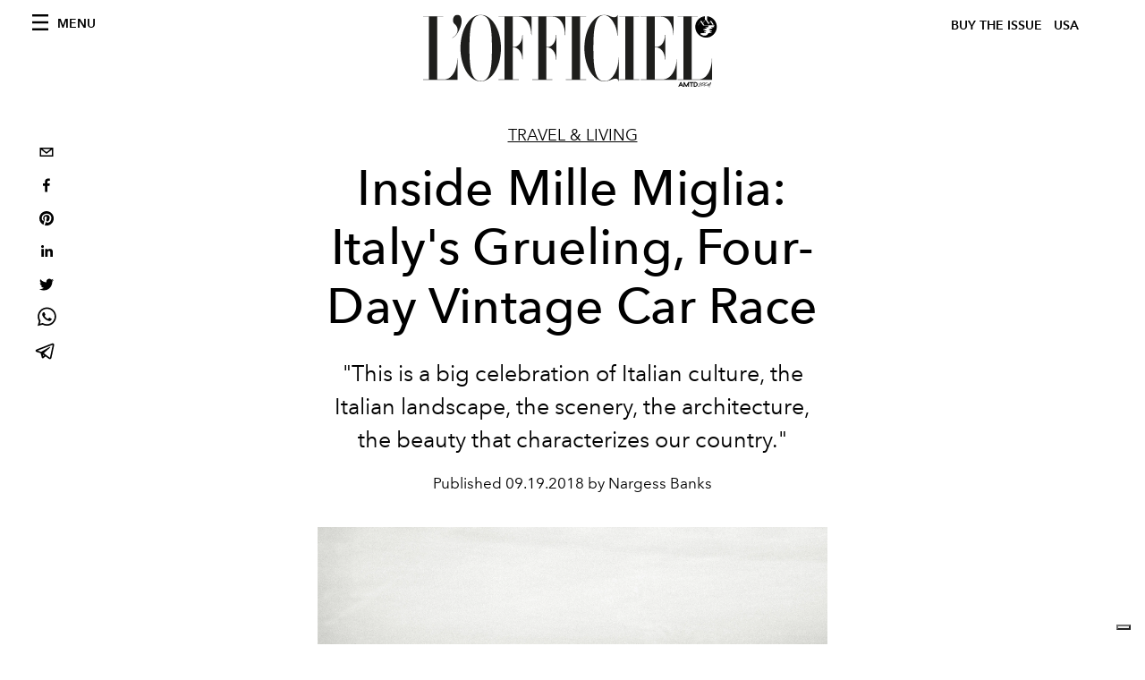

--- FILE ---
content_type: text/html; charset=utf-8
request_url: https://www.lofficielusa.com/_next/data/947e1ce2186ca3ae924dde4346a69abb55feb182/en.json
body_size: 16704
content:
{"pageProps":{"preview":false,"subscription":{"enabled":false,"initialData":{"magazines":[{"id":"JmVBR5dGSi-HQsOYTZGvZw","externalUrl":"https://www.theartnewspaper.com/subscriptions?offer=ae666767-0b98-4a62-b5f0-8796ef16164b&category=print-and-digital","slug":"the-art-newspaper-us-edition","title":"The Art Newspaper US Edition & L’Officiel USA subscription","coverImage":{"alt":"Subscribe to The Art Newspaper US edition & get L’Officiel USA in one exclusive bundle. Save 50% for a limited time only.","width":600,"height":864,"smartTags":["publication","adult","female","person","woman","text","newspaper"],"url":"https://www.datocms-assets.com/39109/1753091403-tanxofficiel-cover.png?auto=format%2Ccompress&cs=srgb"}},{"id":"IOHUdXK4TxyP_3tWIfpULg","externalUrl":"","slug":"l-officiel-usa-december-january-2026-kelly-rowland-cover","title":"L'OFFICIEL USA December/January 2026  - Kelly Rowland Cover","coverImage":{"alt":"Dress ATSUKO KUDO Earrings MARCO BICEGO","width":2550,"height":3263,"smartTags":["publication","adult","female","person","woman","magazine","head"],"url":"https://www.datocms-assets.com/39109/1764676968-l-officiel_usa_dec25_cover_kelly.jpg?auto=format%2Ccompress&cs=srgb"}},{"id":"EM3WkEikQqGjBHMRcPYCVQ","externalUrl":"","slug":"l-officiel-usa-december-january-2026-zoey-deutch-cover","title":"L'OFFICIEL USA December/January 2026  - Zoey Deutch Cover","coverImage":{"alt":"L'OFFICIEL USA December/January 2026  - Zoey Deutch Cover","width":2550,"height":3263,"smartTags":["publication","adult","female","person","woman","knitwear","sweater","shoe","pants","magazine"],"url":"https://www.datocms-assets.com/39109/1764001866-l-officiel_usa_dec25_cover_zoey.jpg?auto=format%2Ccompress&cs=srgb"}},{"id":"J4qdH5-kTiuxHe8RDfDAnQ","externalUrl":"","slug":"l-officiel-usa-december-2025-michelle-yeoh-cover","title":"L'OFFICIEL USA December/January 2026  - Michelle Yeoh Cover","coverImage":{"alt":"l-officiel-usa-december-2025-michelle-yeoh","width":2550,"height":3263,"smartTags":["publication","adult","female","person","woman","book","magazine"],"url":"https://www.datocms-assets.com/39109/1763568965-l-officiel_usa_dec25_cover_michelle.jpg?auto=format%2Ccompress&cs=srgb"}},{"id":"IqkMIBA-R-ia2daxIfo-OA","externalUrl":"","slug":"l-officiel-usa-november-2025-florence-welch","title":"L'OFFICIEL USA November 2025 - Florence Welch Cover ","coverImage":{"alt":"Dress LOEWE Rings CARTIER Shoes VALENTINO GARAVANI","width":2550,"height":3263,"smartTags":["potted plant","jar","planter","publication","adult","female","person","woman","book","barefoot"],"url":"https://www.datocms-assets.com/39109/1761666937-l-officiel_usa_nov25_cover_fw.jpg?auto=format%2Ccompress&cs=srgb"}},{"id":"CiGMGFmMT_ejznAOT3B6Rg","externalUrl":"","slug":"l-officiel-hommes-usa-october-2025-jeremy-strong","title":"L'OFFICIEL HOMMES USA October 2025 - Jeremy Strong","coverImage":{"alt":"Jacket and shirt LORO PIANA Right hand ring CASTRO SMITH Watch and left hand ring JEREMY’S OWN","width":2550,"height":3263,"smartTags":["publication","adult","male","man","person","book","advertisement","poster","magazine"],"url":"https://www.datocms-assets.com/39109/1760369432-l-officiel_usa_oct25_cover_js.jpg?auto=format%2Ccompress&cs=srgb"}},{"id":"MJfGuo8NT0W-ldDJuihJ9g","externalUrl":"","slug":"l-officiel-hommes-usa-october-2025-colman-domingo-cover","title":"L'OFFICIEL HOMMES USA October 2025 - Colman Domingo Cover","coverImage":{"alt":"Colman Domingo on the cover of L'OFFICIEL","width":2550,"height":3263,"smartTags":["publication","adult","male","man","person","advertisement","car","poster","pants","tie"],"url":"https://www.datocms-assets.com/39109/1758898222-l-officiel_usa_oct25_cover_cd.jpg?auto=format%2Ccompress&cs=srgb"}},{"id":"dkwEwEzUSaSXSK3dSOs92A","externalUrl":"","slug":"l-officiel-usa-september-2025-jessica-chastain-cover-2","title":"L'OFFICIEL USA September 2025 - Jessica Chastain Cover","coverImage":{"alt":"L'OFFICIEL USA September 2025 Omega Cover","width":2475,"height":3263,"smartTags":["publication","adult","female","person","woman","wristwatch","fashion","clothing","dress","magazine"],"url":"https://www.datocms-assets.com/39109/1757342763-l-officiel_usa_sept25_cover2_jessica.jpg?auto=format%2Ccompress&cs=srgb"}},{"id":"WDhu3Z5IQouznnhMPsIuSA","externalUrl":"","slug":"l-officiel-usa-september-2025-jessica-chastain-cover","title":"L'OFFICIEL USA September 2025 - Jessica Chastain Cover","coverImage":{"alt":"L'OFFICIEL USA September 2025 - Jessica Chastain Cover","width":2475,"height":3263,"smartTags":["publication","person","accessories","bracelet","jewelry","clothing","dress","magazine"],"url":"https://www.datocms-assets.com/39109/1755781246-l-officiel-usa-september-2025-jessica-chastain-cover.jpg?auto=format%2Ccompress&cs=srgb"}},{"id":"XjI9PpoHTPS_7wT1mE2Qtw","externalUrl":"","slug":"l-officiel-usa-july-august-2025-jackson-wang-cover","title":"L'OFFICIEL USA July/August  2025 - Jackson Wang Cover","coverImage":{"alt":"jackson wang magic man 2 album","width":2550,"height":3183,"smartTags":["publication","book","adult","male","man","person","clothing","coat","advertisement"],"url":"https://www.datocms-assets.com/39109/1755526355-jackson-wang-cover.jpg?auto=format%2Ccompress&cs=srgb"}}],"homepage":{"id":"18725373","featuredArticleSection":[{"featuredArticle":{"id":"coHkLq_zQn6YVDYXYkNPkg","originalPublicationDate":"2026-01-19T20:34:03-05:00","_firstPublishedAt":"2026-01-21T08:39:44-05:00","_publishedAt":"2026-01-21T08:39:44-05:00","publishedAuthorName":"Pauline Borgogno","editorName":"Pauline Borgogno","slug":"paris-mens-fashion-week-fall-winter-2026-shows-calendar-what-to-know","title":"Everything You Need To Know About Paris Men's Fashion Week Fall/Winter 2026","abstract":"<p>For six glorious days, Paris-based designers will reimagine menswear for Fall/Winter 2026, blending heritage, audacity, and poetry.</p>","category":{"id":"13031427","slug":"men","title":"Men's"},"previewImage":{"alt":"paris men's fashion week fall/winter 2026 schedule calendar shows highlights celebrities","smartTags":["paris","coat","handbag","jacket","blazer","people","person","airport","walking","adult","man"],"title":"Hermès Spring/Summer 2026 Men's show. Getty Images.","urlBig":"https://www.datocms-assets.com/39109/1769000435-1768829162-gettyimages-2221746881.jpg?auto=format%2Ccompress&crop=focalpoint&cs=srgb&fit=crop&fp-x=0.48&fp-y=0.22&h=800&w=2560","urlMedium":"https://www.datocms-assets.com/39109/1769000435-1768829162-gettyimages-2221746881.jpg?auto=format%2Ccompress&crop=focalpoint&cs=srgb&fit=crop&fp-x=0.48&fp-y=0.22&h=660&w=868","urlSmall":"https://www.datocms-assets.com/39109/1769000435-1768829162-gettyimages-2221746881.jpg?auto=format%2Ccompress&crop=focalpoint&cs=srgb&fit=crop&fp-x=0.48&fp-y=0.22&h=468&w=666"},"postCover":[{}]},"relatedArticles":[{"id":"PgKKBmsjT5W1cGxC0fyT7g","originalPublicationDate":null,"_firstPublishedAt":"2026-01-20T16:20:46-05:00","_publishedAt":"2026-01-20T16:30:19-05:00","publishedAuthorName":"Caroline Cubbin","editorName":"","slug":"louis-vuitton-mens-fall-winter-2026-collection-runway-photos-celebrities-front-row-bambam-runway-debut","title":"Pharrell Williams Explores Modern Masculinity For Louis Vuitton Men's Fall/Winter 2026","abstract":"<p>The maison kicked off Men's Fashion Week in Paris with a collection that proved to be equal parts sophisticated and ultra-cool.&nbsp;&nbsp;</p>","category":{"id":"13031427","slug":"men","title":"Men's"},"previewImage":{"alt":"louis vuitton men's fall/winter 2026 collection see all the looks jackson wang bambam runway","smartTags":["topix","fashion","bestof","essential","autumn winter fashion collection","paris","horizontal","lighting","grass","shelter","people","person","handbag","hat","shoe","glove","lawn"],"title":"Louis Vuitton Men's Fall/Winter 2026 show. Getty Images.","urlBig":"https://www.datocms-assets.com/39109/1768943657-gettyimages-2256753634.jpg?auto=format%2Ccompress&cs=srgb&fit=crop&h=800&w=2560","urlMedium":"https://www.datocms-assets.com/39109/1768943657-gettyimages-2256753634.jpg?auto=format%2Ccompress&cs=srgb&fit=crop&h=660&w=868","urlSmall":"https://www.datocms-assets.com/39109/1768943657-gettyimages-2256753634.jpg?auto=format%2Ccompress&cs=srgb&fit=crop&h=468&w=666"},"postCover":[{}]},{"id":"bqpx-2lkQWuF3I7_HE_YBg","originalPublicationDate":null,"_firstPublishedAt":"2026-01-21T15:04:53-05:00","_publishedAt":"2026-01-21T19:29:40-05:00","publishedAuthorName":"Caroline Cubbin","editorName":"","slug":"celebrities-at-paris-mens-fashion-week-fall-winter-2026-front-row-vip","title":"All Of The Celebrities At Paris Men's Fashion Week Fall/Winter 2026","abstract":"<p>Paris has taken on a star-studded glow for the week's presentations, runway shows, and afterparties.&nbsp;</p>","category":{"id":"13031427","slug":"men","title":"Men's"},"previewImage":{"alt":"celebrities at men's fashion week fall/winter 2026 : celebrities at milan men's fashion week fall/winter 2026","smartTags":["fashion","autumn winter fashion collection","paris","horizontal","clothing","hat","shoe","adult","male","man","person","lighting","mobile phone","glasses"],"title":"Pharrell Williams walking past the front row at the close of the Louis Vuitton Men's Fall/Winter 2026 show. Getty Images.","urlBig":"https://www.datocms-assets.com/39109/1769025810-gettyimages-2256759052.jpg?auto=format%2Ccompress&crop=focalpoint&cs=srgb&fit=crop&fp-x=0.46&fp-y=0.17&h=800&w=2560","urlMedium":"https://www.datocms-assets.com/39109/1769025810-gettyimages-2256759052.jpg?auto=format%2Ccompress&crop=focalpoint&cs=srgb&fit=crop&fp-x=0.46&fp-y=0.17&h=660&w=868","urlSmall":"https://www.datocms-assets.com/39109/1769025810-gettyimages-2256759052.jpg?auto=format%2Ccompress&crop=focalpoint&cs=srgb&fit=crop&fp-x=0.46&fp-y=0.17&h=468&w=666"},"postCover":[{}]},{"id":"T1h3JizJRGeb9rNS1JyUbw","originalPublicationDate":null,"_firstPublishedAt":"2026-01-21T11:37:29-05:00","_publishedAt":"2026-01-21T13:09:29-05:00","publishedAuthorName":"Caroline Cubbin","editorName":"","slug":"dior-mens-fall-winter-2026-runway-images-see-all-the-looks-celebrities-front-row","title":"Dior Puts An Edgy Spin On Elegance For Men's Fall/Winter 2026","abstract":"<p>Jonathan Anderson's second collection for Dior's menswear line offers new takes on tried-and-true classics.&nbsp;</p>","category":{"id":"13031427","slug":"men","title":"Men's"},"previewImage":{"alt":"dior men's fall/winter 2026 runway images see all the looks collection celebrities front row","smartTags":["topix","fashion","bestof","essential","autumn winter fashion collection","paris","horizontal","pants","people","person","belt","shoe","handbag","crowd","hat","glasses","mobile phone"],"title":"Dior Men's Fall/Winter 2026. Getty Images.","urlBig":"https://www.datocms-assets.com/39109/1769010698-dior-homme-fall-winter-2026.jpg?auto=format%2Ccompress&crop=focalpoint&cs=srgb&fit=crop&fp-x=0.5&fp-y=0.17&h=800&w=2560","urlMedium":"https://www.datocms-assets.com/39109/1769010698-dior-homme-fall-winter-2026.jpg?auto=format%2Ccompress&crop=focalpoint&cs=srgb&fit=crop&fp-x=0.5&fp-y=0.17&h=660&w=868","urlSmall":"https://www.datocms-assets.com/39109/1769010698-dior-homme-fall-winter-2026.jpg?auto=format%2Ccompress&crop=focalpoint&cs=srgb&fit=crop&fp-x=0.5&fp-y=0.17&h=468&w=666"},"postCover":[{}]}]}],"seo":[{"attributes":null,"content":"L'OFFICIEL USA","tag":"title"},{"attributes":{"property":"og:title","content":"L'OFFICIEL USA"},"content":null,"tag":"meta"},{"attributes":{"name":"twitter:title","content":"L'OFFICIEL USA"},"content":null,"tag":"meta"},{"attributes":{"name":"description","content":"Your official source of fashion, art, culture, and lifestyle inspiration."},"content":null,"tag":"meta"},{"attributes":{"property":"og:description","content":"Your official source of fashion, art, culture, and lifestyle inspiration."},"content":null,"tag":"meta"},{"attributes":{"name":"twitter:description","content":"Your official source of fashion, art, culture, and lifestyle inspiration."},"content":null,"tag":"meta"},{"attributes":{"property":"og:image","content":"https://www.datocms-assets.com/39109/1615808428-logo-lofficiel.svg?auto=format&fit=max&w=1200"},"content":null,"tag":"meta"},{"attributes":{"property":"og:image:width","content":"113"},"content":null,"tag":"meta"},{"attributes":{"property":"og:image:height","content":"26"},"content":null,"tag":"meta"},{"attributes":{"name":"twitter:image","content":"https://www.datocms-assets.com/39109/1615808428-logo-lofficiel.svg?auto=format&fit=max&w=1200"},"content":null,"tag":"meta"},{"attributes":{"property":"og:locale","content":"en_US"},"content":null,"tag":"meta"},{"attributes":{"property":"og:type","content":"website"},"content":null,"tag":"meta"},{"attributes":{"property":"og:site_name","content":"L'Officiel USA"},"content":null,"tag":"meta"},{"attributes":{"property":"article:modified_time","content":"2026-01-24T17:07:02Z"},"content":null,"tag":"meta"},{"attributes":{"name":"twitter:card","content":"summary"},"content":null,"tag":"meta"}],"homepageBlocks":[{"id":"dukxomwVSseIVRK9sRK0zA","__typename":"TwoArticleAndAdvRecord","sectionTitle":"JUST IN","featuredArticles":[{"id":"bxAJS8_WSFiler_LcuQgTw","originalPublicationDate":null,"_firstPublishedAt":"2026-01-24T12:04:54-05:00","_publishedAt":"2026-01-24T12:04:54-05:00","publishedAuthorName":"Grace Clarke","editorName":"","slug":"all-the-celebrities-at-sundance-film-festival-2026-chase-sui-wonders-i-want-your-sex-cast-the-moment","title":"All the Celebrities at Sundance Film Festival 2026 ","abstract":"<p>The 2026 Sundance Film Festival is officially underway. See what celebrities are showing up.&nbsp;</p>","category":{"id":"16203497","slug":"pop-culture","title":"Pop culture"},"previewImage":{"alt":"celebrities at sundance film festival 2026","smartTags":["bestof","topix","acurasundance_cararrival","park city","coat","glasses","belt","adult","male","man","person","jacket","car","glove"],"title":"Channing Tatum. Getty Images.","urlBig":"https://www.datocms-assets.com/39109/1769272978-celebrities-at-sundance-film-festival-2026-4.jpg?auto=format%2Ccompress&crop=focalpoint&cs=srgb&fit=crop&fp-x=0.7&fp-y=0.21&h=800&w=2560","urlMedium":"https://www.datocms-assets.com/39109/1769272978-celebrities-at-sundance-film-festival-2026-4.jpg?auto=format%2Ccompress&crop=focalpoint&cs=srgb&fit=crop&fp-x=0.7&fp-y=0.21&h=660&w=868","urlSmall":"https://www.datocms-assets.com/39109/1769272978-celebrities-at-sundance-film-festival-2026-4.jpg?auto=format%2Ccompress&crop=focalpoint&cs=srgb&fit=crop&fp-x=0.7&fp-y=0.21&h=468&w=666"},"postCover":[{}]},{"id":"ZyQ1nBKLSAy8L6IMDsnGIw","originalPublicationDate":null,"_firstPublishedAt":"2026-01-23T10:30:00-05:00","_publishedAt":"2026-01-23T16:03:23-05:00","publishedAuthorName":"Trinidad Alamos and Ariela Tepperman","editorName":"","slug":"valentines-day-jewelry-gift-guide-shopping-tiffany-cartier-bulgari-silver-gold-earrings-necklaces-rings-bracelets-for-women","title":"30 Irresistible Jewelry Gifts Your Valentine Will Love Forever","abstract":"<p>From timeless heirlooms to modern timepieces, the best things<i> </i>truly do&nbsp;come in the smallest boxes.</p>","category":{"id":"16338836","slug":"shopping","title":"Shopping"},"previewImage":{"alt":"Photographed by Vanessa Granda for L'OFFICIEL USA December/January 2026 Issue","smartTags":["accessories","earring","jewelry","clothing","glove","animal","bird","necklace"],"title":"Photographed by Vanessa Granda for L'OFFICIEL USA December/January 2026 Issue","urlBig":"https://www.datocms-assets.com/39109/1769112728-highjewels_web3.jpg?auto=format%2Ccompress&cs=srgb&fit=crop&h=800&w=2560","urlMedium":"https://www.datocms-assets.com/39109/1769112728-highjewels_web3.jpg?auto=format%2Ccompress&cs=srgb&fit=crop&h=660&w=868","urlSmall":"https://www.datocms-assets.com/39109/1769112728-highjewels_web3.jpg?auto=format%2Ccompress&cs=srgb&fit=crop&h=468&w=666"},"postCover":[{}]}]},{"id":"QtsS61FRSfiL_7vxUU3rYQ","__typename":"ThreeArticlesGalleryRecord","sectionTitle":"FASHION WEEK","background":false,"featuredArticles":[{"id":"PkZjp1PURT-rii1uXwpbpQ","originalPublicationDate":null,"_firstPublishedAt":"2026-01-23T07:11:47-05:00","_publishedAt":"2026-01-23T07:11:47-05:00","publishedAuthorName":"Caroline Cubbin","editorName":"","slug":"dries-van-noten-mens-fall-winter-2026-collection-runway-images-see-all-the-looks-celebrities-front-row","title":"Dries Van Noten Men's Leans Into Easy-Going Experimentation For Fall/Winter 2026","abstract":"<p>The collection featured an array of classic silhouettes and styles&mdash;plus some contemporary reimaginings.</p>","category":{"id":"13031427","slug":"men","title":"Men's"},"previewImage":{"alt":"dries van noten men's fall/winter 2026 runway photos see all the looks","smartTags":["bestof","topix","paris","handbag","adult","female","person","woman","fashion","coat","people","shoe","man"],"title":"Dries Van Noten Men's Fall/Winter 2026 collection. Getty Images.","urlBig":"https://www.datocms-assets.com/39109/1769120018-gettyimages-2257659577.jpg?auto=format%2Ccompress&crop=focalpoint&cs=srgb&fit=crop&fp-x=0.51&fp-y=0.19&h=800&w=2560","urlMedium":"https://www.datocms-assets.com/39109/1769120018-gettyimages-2257659577.jpg?auto=format%2Ccompress&crop=focalpoint&cs=srgb&fit=crop&fp-x=0.51&fp-y=0.19&h=660&w=868","urlSmall":"https://www.datocms-assets.com/39109/1769120018-gettyimages-2257659577.jpg?auto=format%2Ccompress&crop=focalpoint&cs=srgb&fit=crop&fp-x=0.51&fp-y=0.19&h=468&w=666"},"postCover":[{}]},{"id":"HmQgs4qJSjeT_IbuCcVV6A","originalPublicationDate":"2026-01-22T15:55:41-05:00","_firstPublishedAt":"2026-01-22T15:09:31-05:00","_publishedAt":"2026-01-22T15:09:31-05:00","publishedAuthorName":"Simone Vertua","editorName":"Simone Vertua","slug":"issey-miyake-mens-fall-winter-2026-collection-photos","title":"Issey Miyake Men's Fall/Winter 2026: Formless Form ","abstract":"<p>From Issey Miyake's simple \"piece of cloth<em data-start=\"207\" data-end=\"223\">,\"</em> a new idea of ​​formality takes shape: unconventional and essential, guided by an authentic, genuine intention and unrestrained creativity.</p>","category":{"id":"13031427","slug":"men","title":"Men's"},"previewImage":{"alt":"Issey Miyake Men's Fall/Winter 2026 collection. Getty Images.","smartTags":["paris","fashion","adult","female","person","woman","male","man","shoe","glasses","hat"],"title":"Issey Miyake Men's Fall/Winter 2026 collection. Getty Images.","urlBig":"https://www.datocms-assets.com/39109/1769110749-issey-miyake-mens-fall-winter-2026.jpg?auto=format%2Ccompress&crop=focalpoint&cs=srgb&fit=crop&fp-x=0.5&fp-y=0.13&h=800&w=2560","urlMedium":"https://www.datocms-assets.com/39109/1769110749-issey-miyake-mens-fall-winter-2026.jpg?auto=format%2Ccompress&crop=focalpoint&cs=srgb&fit=crop&fp-x=0.5&fp-y=0.13&h=660&w=868","urlSmall":"https://www.datocms-assets.com/39109/1769110749-issey-miyake-mens-fall-winter-2026.jpg?auto=format%2Ccompress&crop=focalpoint&cs=srgb&fit=crop&fp-x=0.5&fp-y=0.13&h=468&w=666"},"postCover":[{}]},{"id":"d2uRVOLaSlurBJUNvD5PUg","originalPublicationDate":null,"_firstPublishedAt":"2026-01-19T11:03:54-05:00","_publishedAt":"2026-01-19T11:03:54-05:00","publishedAuthorName":"Caroline Cubbin","editorName":"","slug":"giorgio-armani-mens-fall-winter-2026-collection-runway-photos-see-all-the-looks-celebrities-front-row","title":"Giorgio Armani Men's Fall/Winter 2026 Collection Brings Back Its Signature Sophistication ","abstract":"<p>In the first menswear presentation since the label's founder passed last September, Leo Dell'Orco presents his debut collection.&nbsp;</p>","category":{"id":"13031427","slug":"men","title":"Men's"},"previewImage":{"alt":"giorgio armani men's fall/winter 2026 collection runway show images see all the looks celebrities front row","smartTags":["milan","shoe","coat","fashion","adult","male","man","person","hat","people","handbag"],"title":"Giorgio Armani Men's Fall/Winter 2026. Getty Images.","urlBig":"https://www.datocms-assets.com/39109/1768834600-1768831514-giorgio-armani-sfilata-autunno-inverno-2026-2.jpg?auto=format%2Ccompress&crop=focalpoint&cs=srgb&fit=crop&fp-x=0.6&fp-y=0.22&h=800&w=2560","urlMedium":"https://www.datocms-assets.com/39109/1768834600-1768831514-giorgio-armani-sfilata-autunno-inverno-2026-2.jpg?auto=format%2Ccompress&crop=focalpoint&cs=srgb&fit=crop&fp-x=0.6&fp-y=0.22&h=660&w=868","urlSmall":"https://www.datocms-assets.com/39109/1768834600-1768831514-giorgio-armani-sfilata-autunno-inverno-2026-2.jpg?auto=format%2Ccompress&crop=focalpoint&cs=srgb&fit=crop&fp-x=0.6&fp-y=0.22&h=468&w=666"},"postCover":[{}]}]},{"id":"ER4VLUVUSUOkZwgCfJ1vdA","__typename":"ThreeArticlesGalleryRecord","sectionTitle":"","background":false,"featuredArticles":[{"id":"IF9NdJ4bQOGUNFR2amaCSQ","originalPublicationDate":"2026-01-17T15:38:58-05:00","_firstPublishedAt":"2026-01-17T11:50:38-05:00","_publishedAt":"2026-01-17T11:50:38-05:00","publishedAuthorName":"Pauline Borgogno","editorName":"Pauline Borgogno","slug":"dolce-gabbana-mens-fall-winter-2026-runway-photos-celebrity-front-row","title":"Inside Dolce & Gabbana’s Vision of the Modern Man","abstract":"<p>For Fall/Winter 2026, Dolce &amp; Gabbana celebrates man as an intimate, singular, and irreducible territory.</p>","category":{"id":"13031427","slug":"men","title":"Men's"},"previewImage":{"alt":"Dolce & Gabbana Men's Fall/Winter 2026. Courtesy of Dolce & Gabbana.","smartTags":["coat","lighting","fashion","person","walking","shoe","adult","male","man","people"],"title":"Dolce & Gabbana Men's Fall/Winter 2026. Courtesy of Dolce & Gabbana.","urlBig":"https://www.datocms-assets.com/39109/1768667312-1768660423-dg_men_show_fall_winter_2026-photo_gorunway_finale_01.jpg?auto=format%2Ccompress&cs=srgb&fit=crop&h=800&w=2560","urlMedium":"https://www.datocms-assets.com/39109/1768667312-1768660423-dg_men_show_fall_winter_2026-photo_gorunway_finale_01.jpg?auto=format%2Ccompress&cs=srgb&fit=crop&h=660&w=868","urlSmall":"https://www.datocms-assets.com/39109/1768667312-1768660423-dg_men_show_fall_winter_2026-photo_gorunway_finale_01.jpg?auto=format%2Ccompress&cs=srgb&fit=crop&h=468&w=666"},"postCover":[{}]},{"id":"PkvDlfsTSD-SjhIaVdPt4w","originalPublicationDate":"2026-01-16T17:07:48-05:00","_firstPublishedAt":"2026-01-16T14:41:50-05:00","_publishedAt":"2026-01-17T11:20:21-05:00","publishedAuthorName":"Simone Vertua","editorName":"Simone Vertua","slug":"zegna-fall-winter-2026-fashion-show-collection-photos-see-all-looks-celebrities-front-row","title":"Zegna Examines The Essentials For Fall/Winter 2026","abstract":"<p>Alessandro Sartori takes the brand from the past to the future with his Fall/Winter 2026 men&#39;s collection. Special guests at the show presented during Milan Fashion Week included Mads Mikkelsen, James Norton, and Lee Byung-Hun, while Asian superstar William Chan walked the catwalk.</p>","category":{"id":"13031427","slug":"men","title":"Men's"},"previewImage":{"alt":"Zegna Fall/Winter 2026 show runway images : william chan runway : milan men's fashion week fall/winter 2026","smartTags":["milan","home decor","door","adult","male","man","person","formal wear","rug","suit","indoors"],"title":"Zegna Fall/Winter 2026 show on Jan. 16, 2026. Getty Images.","urlBig":"https://www.datocms-assets.com/39109/1768580020-1768577517-img_3935-2.jpeg?auto=format%2Ccompress&crop=focalpoint&cs=srgb&fit=crop&fp-x=0.39&fp-y=0.42&h=800&w=2560","urlMedium":"https://www.datocms-assets.com/39109/1768580020-1768577517-img_3935-2.jpeg?auto=format%2Ccompress&crop=focalpoint&cs=srgb&fit=crop&fp-x=0.39&fp-y=0.42&h=660&w=868","urlSmall":"https://www.datocms-assets.com/39109/1768580020-1768577517-img_3935-2.jpeg?auto=format%2Ccompress&crop=focalpoint&cs=srgb&fit=crop&fp-x=0.39&fp-y=0.42&h=468&w=666"},"postCover":[{}]},{"id":"XlVyJb7zROKi1iuBowmK0w","originalPublicationDate":null,"_firstPublishedAt":"2026-01-16T18:56:24-05:00","_publishedAt":"2026-01-16T19:17:58-05:00","publishedAuthorName":"Caroline Cubbin","editorName":"","slug":"ralph-lauren-purple-label-polo-mens-fall-winter-2026-show-photos-images-see-all-the-looks-celebrities-front-row","title":"Ralph Lauren Reinterprets Classic American Style For Men's Fall/Winter 2026","abstract":"<p>In a lively salon-style presentation in Milan, the American brand revamped wardrobe staples and heritage pieces&mdash;and introduced a few fresh, sophisticated looks.&nbsp;&nbsp;</p>","category":{"id":"13031427","slug":"men","title":"Men's"},"previewImage":{"alt":"ralph lauren men's fall/winter 2026 collection runway show images photos celebrities","smartTags":["milan","handbag","shoe","adult","male","man","person","coat","lion","pants","glasses"],"title":"Ralph Lauren Men's Fall/Winter 2026. Getty Images.","urlBig":"https://www.datocms-assets.com/39109/1768604269-gettyimages-2255978575.jpg?auto=format%2Ccompress&crop=focalpoint&cs=srgb&fit=crop&fp-x=0.47&fp-y=0.27&h=800&w=2560","urlMedium":"https://www.datocms-assets.com/39109/1768604269-gettyimages-2255978575.jpg?auto=format%2Ccompress&crop=focalpoint&cs=srgb&fit=crop&fp-x=0.47&fp-y=0.27&h=660&w=868","urlSmall":"https://www.datocms-assets.com/39109/1768604269-gettyimages-2255978575.jpg?auto=format%2Ccompress&crop=focalpoint&cs=srgb&fit=crop&fp-x=0.47&fp-y=0.27&h=468&w=666"},"postCover":[{}]}]},{"id":"ZJkyOq6XRN2w8ctnq7SJ9w","__typename":"ThreeArticlesGalleryRecord","sectionTitle":"THE DECEMBER/JANUARY ISSUE","background":false,"featuredArticles":[{"id":"eqeeKS_-RU6NBODChh2QbA","originalPublicationDate":null,"_firstPublishedAt":"2025-11-20T15:32:18-05:00","_publishedAt":"2025-12-23T07:50:43-05:00","publishedAuthorName":"Leigh Belz Ray ","editorName":"","slug":"michelle-yeoh-interview-wicked-for-good","title":"Michelle Yeoh Harnesses Her Power in ‘Wicked: For Good’ ","abstract":"<p><span style=\"font-weight: 400;\">The Oscar winner opens up about her \"liberating\" role as Madame Morrible and discusses ambition, passion&mdash;and why reflection can wait.</span></p>","category":{"id":"13031586","slug":"film-tv","title":"Film & TV"},"previewImage":{"alt":"michelle yeoh wicked for good interview","smartTags":["clothing","coat","jacket","adult","female","person","woman","photography","portrait","bubble"],"title":"michelle yeoh wicked for good interview","urlBig":"https://www.datocms-assets.com/39109/1763569693-michelle_webheader1.jpg?auto=format%2Ccompress&crop=focalpoint&cs=srgb&fit=crop&fp-x=0.48&fp-y=0.33&h=800&w=2560","urlMedium":"https://www.datocms-assets.com/39109/1763569693-michelle_webheader1.jpg?auto=format%2Ccompress&crop=focalpoint&cs=srgb&fit=crop&fp-x=0.48&fp-y=0.33&h=660&w=868","urlSmall":"https://www.datocms-assets.com/39109/1763569693-michelle_webheader1.jpg?auto=format%2Ccompress&crop=focalpoint&cs=srgb&fit=crop&fp-x=0.48&fp-y=0.33&h=468&w=666"},"postCover":[{}]},{"id":"Nfd3C0miRJCjDHtzNXBhRQ","originalPublicationDate":null,"_firstPublishedAt":"2025-11-25T07:52:10-05:00","_publishedAt":"2025-11-25T07:52:10-05:00","publishedAuthorName":"Samantha Simon ","editorName":"","slug":"zoey-deutch-interview-nouvelle-vague-movie","title":"The Evolution of Zoey Deutch ","abstract":"<p><text class=\"_textbox_x434h_15\" direction=\"ltr\" height=\"11.88299560546875\" lengthadjust=\"spacingAndGlyphs\" textlength=\"139.78759765625\" x=\"755.5181884765625\" y=\"-378.2275085449219\" data-test=\"textbox\">With her portrayal of </text><text class=\"_textbox_x434h_15\" direction=\"ltr\" height=\"11.88299560546875\" lengthadjust=\"spacingAndGlyphs\" textlength=\"74.61474609375\" x=\"898.7564697265625\" y=\"-378.2275085449219\" data-test=\"textbox\">Jean Seberg </text><text class=\"_textbox_x434h_15\" direction=\"ltr\" height=\"11.3389892578125\" lengthadjust=\"spacingAndGlyphs\" textlength=\"13.115478515625\" x=\"976.7581176757812\" y=\"-378.2275085449219\" data-test=\"textbox\">in 'Nouvelle Vague</text><text class=\"_textbox_x434h_15\" direction=\"ltr\" height=\"2.60101318359375\" lengthadjust=\"spacingAndGlyphs\" textlength=\"2.77099609375\" x=\"1087.84716796875\" y=\"-378.2275085449219\" data-test=\"textbox\">,' </text><text class=\"_textbox_x434h_15\" direction=\"ltr\" height=\"11.88299560546875\" lengthadjust=\"spacingAndGlyphs\" textlength=\"75.25732421875\" x=\"775.2625122070312\" y=\"-362.2275085449219\" data-test=\"textbox\">the actor </text><text class=\"_textbox_x434h_15\" direction=\"ltr\" height=\"11.88299560546875\" lengthadjust=\"spacingAndGlyphs\" textlength=\"218.85797119140625\" x=\"850.8427124023438\" y=\"-362.2275085449219\" data-test=\"textbox\">proves she&rsquo;s true movie-star material.</text></p>","category":{"id":"13031586","slug":"film-tv","title":"Film & TV"},"previewImage":{"alt":null,"smartTags":["chair","furniture","high heel","adult","female","person","woman","indoors","monitor","sitting"],"title":null,"urlBig":"https://www.datocms-assets.com/39109/1764002030-zoey_webheader1.jpg?auto=format%2Ccompress&crop=focalpoint&cs=srgb&fit=crop&fp-x=0.65&fp-y=0.32&h=800&w=2560","urlMedium":"https://www.datocms-assets.com/39109/1764002030-zoey_webheader1.jpg?auto=format%2Ccompress&crop=focalpoint&cs=srgb&fit=crop&fp-x=0.65&fp-y=0.32&h=660&w=868","urlSmall":"https://www.datocms-assets.com/39109/1764002030-zoey_webheader1.jpg?auto=format%2Ccompress&crop=focalpoint&cs=srgb&fit=crop&fp-x=0.65&fp-y=0.32&h=468&w=666"},"postCover":[{}]},{"id":"Vx5h1NiHTVqnJ6Dzmjep9A","originalPublicationDate":null,"_firstPublishedAt":"2025-12-02T07:50:32-05:00","_publishedAt":"2025-12-02T08:40:11-05:00","publishedAuthorName":"Donato D'Aprile ","editorName":"","slug":"kelly-rowland-tour-interview-new-album-destinys-child","title":"Kelly Rowland on New Music, Motherhood, and Her 2026 Comeback","abstract":"<p><text class=\"_textbox_x434h_15\" direction=\"ltr\" height=\"11.88299560546875\" lengthadjust=\"spacingAndGlyphs\" textlength=\"184.093017578125\" x=\"298.0701904296875\" y=\"-502.5\" data-test=\"textbox\">A new album. A world tour. </text><text class=\"_textbox_x434h_15\" direction=\"ltr\" height=\"11.88299560546875\" lengthadjust=\"spacingAndGlyphs\" textlength=\"161.80599975585938\" x=\"260.0613098144531\" y=\"-486.5\" data-test=\"textbox\">A romantic comedy. For </text><text class=\"_textbox_x434h_15\" direction=\"ltr\" height=\"11.88299560546875\" lengthadjust=\"spacingAndGlyphs\" textlength=\"92.51910400390625\" x=\"425.88739013671875\" y=\"-486.5\" data-test=\"textbox\">Kelly Rowland</text><text class=\"_textbox_x434h_15\" direction=\"ltr\" height=\"2.60101318359375\" lengthadjust=\"spacingAndGlyphs\" textlength=\"2.77099609375\" x=\"517.4019165039062\" y=\"-486.5\" data-test=\"textbox\">, </text><text class=\"_textbox_x434h_15\" direction=\"ltr\" height=\"11.865997314453125\" lengthadjust=\"spacingAndGlyphs\" textlength=\"199.381103515625\" x=\"290.0780029296875\" y=\"-470.5\" data-test=\"textbox\">2026 is already looking bright.&nbsp;</text></p>","category":{"id":"13035284","slug":"music","title":"Music"},"previewImage":{"alt":null,"smartTags":["clothing","coat","jacket","adult","female","person","woman"],"title":null,"urlBig":"https://www.datocms-assets.com/39109/1764678289-kelly_watermarks_2160x1350.jpg?auto=format%2Ccompress&crop=focalpoint&cs=srgb&fit=crop&fp-x=0.7&fp-y=0.28&h=800&w=2560","urlMedium":"https://www.datocms-assets.com/39109/1764678289-kelly_watermarks_2160x1350.jpg?auto=format%2Ccompress&crop=focalpoint&cs=srgb&fit=crop&fp-x=0.7&fp-y=0.28&h=660&w=868","urlSmall":"https://www.datocms-assets.com/39109/1764678289-kelly_watermarks_2160x1350.jpg?auto=format%2Ccompress&crop=focalpoint&cs=srgb&fit=crop&fp-x=0.7&fp-y=0.28&h=468&w=666"},"postCover":[{}]}]},{"id":"JeDapI4UTVeHJ7_HitRpzg","__typename":"ThreeArticlesGalleryRecord","sectionTitle":"FASHION","background":false,"featuredArticles":[{"id":"CxGw0-2LTc2FTCxM7Uxb3w","originalPublicationDate":null,"_firstPublishedAt":"2026-01-06T13:19:37-05:00","_publishedAt":"2026-01-06T13:19:37-05:00","publishedAuthorName":"Alison S. Cohn ","editorName":"","slug":"willy-chavarria-spring-summer-2026-womenswear-runway-photos","title":"Willy Chavarria’s Womenswear Era Has Arrived","abstract":"<p><text class=\"_textbox_x434h_15\" direction=\"ltr\" height=\"11.88299560546875\" lengthadjust=\"spacingAndGlyphs\" textlength=\"101.04460144042969\" x=\"104.42500305175781\" y=\"-670.46142578125\" data-test=\"textbox\">Willy Chavarria</text><text class=\"_textbox_x434h_15\" direction=\"ltr\" height=\"11.88299560546875\" lengthadjust=\"spacingAndGlyphs\" textlength=\"42.469390869140625\" x=\"206.30819702148438\" y=\"-670.46142578125\" data-test=\"textbox\">&rsquo;s first </text><text class=\"_textbox_x434h_15\" direction=\"ltr\" height=\"11.88299560546875\" lengthadjust=\"spacingAndGlyphs\" textlength=\"21.727699279785156\" x=\"85.98300170898438\" y=\"-654.46142578125\" data-test=\"textbox\">full </text><text class=\"_textbox_x434h_15\" direction=\"ltr\" height=\"7.531005859375\" lengthadjust=\"spacingAndGlyphs\" textlength=\"80.013916015625\" x=\"112.18099975585938\" y=\"-654.46142578125\" data-test=\"textbox\">womenswear </text><text class=\"_textbox_x434h_15\" direction=\"ltr\" height=\"11.86602783203125\" lengthadjust=\"spacingAndGlyphs\" textlength=\"65.26300048828125\" x=\"196.35549926757812\" y=\"-654.46142578125\" data-test=\"textbox\">collection </text><text class=\"_textbox_x434h_15\" direction=\"ltr\" height=\"11.86602783203125\" lengthadjust=\"spacingAndGlyphs\" textlength=\"121.9290771484375\" x=\"112.3843994140625\" y=\"-638.46142578125\" data-test=\"textbox\">honors matriarchs.&nbsp;</text></p>","category":{"id":"13030876","slug":"fashion","title":"Fashion"},"previewImage":{"alt":"Willy Chavarria Spring/Summer 2026 womenswear. Courtesy of Willy Chavarria.","smartTags":["clothing","dress","fashion","formal wear","gown","person","accessories","glasses","lady"],"title":"Willy Chavarria Spring/Summer 2026. Courtesy of Willy Chavarria.","urlBig":"https://www.datocms-assets.com/39109/1767723218-wc_ss26-lb_73.jpg?auto=format%2Ccompress&crop=focalpoint&cs=srgb&fit=crop&fp-x=0.48&fp-y=0.17&h=800&w=2560","urlMedium":"https://www.datocms-assets.com/39109/1767723218-wc_ss26-lb_73.jpg?auto=format%2Ccompress&crop=focalpoint&cs=srgb&fit=crop&fp-x=0.48&fp-y=0.17&h=660&w=868","urlSmall":"https://www.datocms-assets.com/39109/1767723218-wc_ss26-lb_73.jpg?auto=format%2Ccompress&crop=focalpoint&cs=srgb&fit=crop&fp-x=0.48&fp-y=0.17&h=468&w=666"},"postCover":[{}]},{"id":"Jwbhlk45RrC08-9ZDgtOCg","originalPublicationDate":null,"_firstPublishedAt":"2026-01-07T02:02:08-05:00","_publishedAt":"2026-01-15T18:07:56-05:00","publishedAuthorName":"Alison S. Cohn, Caroline Cubbin","editorName":"","slug":"mini-handbags-accessories-trend-saint-laurent-mombasa-chloe-paddington-fendi-mini-spy","title":"This Season's Must-Have Accessory Is The Mini Handbag ","abstract":"<p class=\"p1\">2000s-era It bags get scaled down for the 2020s.</p>","category":{"id":"13030876","slug":"fashion","title":"Fashion"},"previewImage":{"alt":"mini handbag trend : mini chloe paddington : fendi spy mini : saint laurent mombasa bag","smartTags":["high heel","shoe","handbag","adult","female","person","woman","skirt","coat","floor"],"title":"Chloé Spring/Summer 2026 campaign featuring the Small Paddington Bag. Courtesy of Chloé.Mini","urlBig":"https://www.datocms-assets.com/39109/1767754400-chloe-spring-2026-look-2.jpg?auto=format%2Ccompress&crop=focalpoint&cs=srgb&fit=crop&fp-x=0.47&fp-y=0.43&h=800&w=2560","urlMedium":"https://www.datocms-assets.com/39109/1767754400-chloe-spring-2026-look-2.jpg?auto=format%2Ccompress&crop=focalpoint&cs=srgb&fit=crop&fp-x=0.47&fp-y=0.43&h=660&w=868","urlSmall":"https://www.datocms-assets.com/39109/1767754400-chloe-spring-2026-look-2.jpg?auto=format%2Ccompress&crop=focalpoint&cs=srgb&fit=crop&fp-x=0.47&fp-y=0.43&h=468&w=666"},"postCover":[{}]},{"id":"C3W3uekLTjStbqfcogyFMg","originalPublicationDate":null,"_firstPublishedAt":"2025-12-05T17:38:24-05:00","_publishedAt":"2025-12-05T17:38:24-05:00","publishedAuthorName":"Katharine Zarrella","editorName":"","slug":"charlotte-chesnais-interview-brand-jewelry-career","title":"Charlotte Chesnais Doesn't Want Her Jewelry to Be Trendy","abstract":"<p class=\"p1\"><span>Celebrating 10 years of her label, the jewelry designer continues to find the balance between classic and contemporary.</span></p>","category":{"id":"13030876","slug":"fashion","title":"Fashion"},"previewImage":{"alt":"charlotte chesnais designer jewelry brand","smartTags":["accessories","jewelry","ring"],"title":"Rings CHARLOTTE CHESNAIS","urlBig":"https://www.datocms-assets.com/39109/1764968863-charlotte-chesnais-roundtrip-pavee-twin-or-18k.jpg?auto=format%2Ccompress&crop=focalpoint&cs=srgb&fit=crop&fp-x=0.57&fp-y=0.43&h=800&w=2560","urlMedium":"https://www.datocms-assets.com/39109/1764968863-charlotte-chesnais-roundtrip-pavee-twin-or-18k.jpg?auto=format%2Ccompress&crop=focalpoint&cs=srgb&fit=crop&fp-x=0.57&fp-y=0.43&h=660&w=868","urlSmall":"https://www.datocms-assets.com/39109/1764968863-charlotte-chesnais-roundtrip-pavee-twin-or-18k.jpg?auto=format%2Ccompress&crop=focalpoint&cs=srgb&fit=crop&fp-x=0.57&fp-y=0.43&h=468&w=666"},"postCover":[{}]}]},{"id":"QmsvUmTPQsqs6aPIn-VHgw","__typename":"ThreeArticlesGalleryRecord","sectionTitle":"","background":false,"featuredArticles":[{"id":"JceuCtT7RBaHCjHJGBwaNQ","originalPublicationDate":null,"_firstPublishedAt":"2025-12-22T23:52:27-05:00","_publishedAt":"2025-12-22T23:54:36-05:00","publishedAuthorName":"Ariela Tepperman","editorName":"","slug":"winter-fashion-outfit-inspiration-color-trends-chanel-mcqueen-givenchy-balenciaga","title":"This Season's Winter Staples Offer A Powerful, Polished Take On Cold-Weather Dressing","abstract":"<p>Cool color palettes and playful textures offer up a wintry wardrobe that's equal parts striking and sophisticated.</p>","category":{"id":"13030876","slug":"fashion","title":"Fashion"},"previewImage":{"alt":"model wearing black bra and bants","smartTags":["adult","female","person","woman","coat","jacket","glove","photography","pants","costume"],"title":"Jacket, bra, pants, and shoes GIVENCHY BY SARAH BURTON","urlBig":"https://www.datocms-assets.com/39109/1763586009-benadams_web11.jpg?auto=format%2Ccompress&crop=focalpoint&cs=srgb&fit=crop&fp-x=0.51&fp-y=0.08&h=800&w=2560","urlMedium":"https://www.datocms-assets.com/39109/1763586009-benadams_web11.jpg?auto=format%2Ccompress&crop=focalpoint&cs=srgb&fit=crop&fp-x=0.51&fp-y=0.08&h=660&w=868","urlSmall":"https://www.datocms-assets.com/39109/1763586009-benadams_web11.jpg?auto=format%2Ccompress&crop=focalpoint&cs=srgb&fit=crop&fp-x=0.51&fp-y=0.08&h=468&w=666"},"postCover":[{}]},{"id":"KglXEQDJRBOEFfRNwKs5Kw","originalPublicationDate":null,"_firstPublishedAt":"2025-12-22T11:51:48-05:00","_publishedAt":"2025-12-22T11:51:48-05:00","publishedAuthorName":"Caroline Cubbin","editorName":"","slug":"high-jewelry-collections-fall-winter-silver-jewelry-necklace-earrings-rings-for-women","title":"This Season's Newest High Jewelry Pieces Offer A Touch Of Magic ","abstract":"<p><text class=\"_textbox_x434h_15\" direction=\"ltr\" height=\"11.865997314453125\" lengthadjust=\"spacingAndGlyphs\" textlength=\"89.9146728515625\" x=\"210.17800903320312\" y=\"-267.5\" data-test=\"textbox\">With moonlit </text><text class=\"_textbox_x434h_15\" direction=\"ltr\" height=\"9.230987548828125\" lengthadjust=\"spacingAndGlyphs\" textlength=\"59.3826904296875\" x=\"303.0730895996094\" y=\"-267.5\" data-test=\"textbox\">gemstones </text><text class=\"_textbox_x434h_15\" direction=\"ltr\" height=\"11.865997314453125\" lengthadjust=\"spacingAndGlyphs\" textlength=\"25.261993408203125\" x=\"366.6913146972656\" y=\"-267.5\" data-test=\"textbox\">and </text><text class=\"_textbox_x434h_15\" direction=\"ltr\" height=\"11.865997314453125\" lengthadjust=\"spacingAndGlyphs\" textlength=\"61.118408203125\" x=\"204.64990234375\" y=\"-250.5\" data-test=\"textbox\">gleaming </text><text class=\"_textbox_x434h_15\" direction=\"ltr\" height=\"11.88299560546875\" lengthadjust=\"spacingAndGlyphs\" textlength=\"38.669921875\" x=\"269.84368896484375\" y=\"-250.5\" data-test=\"textbox\">metals</text><text class=\"_textbox_x434h_15\" direction=\"ltr\" height=\"11.88299560546875\" lengthadjust=\"spacingAndGlyphs\" textlength=\"92.72140502929688\" x=\"309.20159912109375\" y=\"-250.5\" data-test=\"textbox\">, this season&rsquo;s most</text><text class=\"_textbox_x434h_15\" direction=\"ltr\" height=\"11.865997314453125\" lengthadjust=\"spacingAndGlyphs\" textlength=\"99.45170593261719\" x=\"199.4810028076172\" y=\"-233.5\" data-test=\"textbox\"> beguiling&nbsp;</text><text class=\"_textbox_x434h_15\" direction=\"ltr\" height=\"11.88299560546875\" lengthadjust=\"spacingAndGlyphs\" textlength=\"45.20977783203125\" x=\"303.37139892578125\" y=\"-233.5\" data-test=\"textbox\">baubles </text><text class=\"_textbox_x434h_15\" direction=\"ltr\" height=\"11.865997314453125\" lengthadjust=\"spacingAndGlyphs\" textlength=\"50.2860107421875\" x=\"352.8236083984375\" y=\"-233.5\" data-test=\"textbox\">deserve </text><text class=\"_textbox_x434h_15\" direction=\"ltr\" height=\"7.531005859375\" lengthadjust=\"spacingAndGlyphs\" textlength=\"6.4430084228515625\" x=\"221.30929565429688\" y=\"-216.5\" data-test=\"textbox\">a </text><text class=\"_textbox_x434h_15\" direction=\"ltr\" height=\"9.231002807617188\" lengthadjust=\"spacingAndGlyphs\" textlength=\"18.375289916992188\" x=\"231.10110473632812\" y=\"-216.5\" data-test=\"textbox\">top </text><text class=\"_textbox_x434h_15\" direction=\"ltr\" height=\"9.231002807617188\" lengthadjust=\"spacingAndGlyphs\" textlength=\"25.382705688476562\" x=\"252.92030334472656\" y=\"-216.5\" data-test=\"textbox\">spot </text><text class=\"_textbox_x434h_15\" direction=\"ltr\" height=\"7.615997314453125\" lengthadjust=\"spacingAndGlyphs\" textlength=\"48.108306884765625\" x=\"281.61090087890625\" y=\"-216.5\" data-test=\"textbox\">on your </text><text class=\"_textbox_x434h_15\" direction=\"ltr\" height=\"11.88299560546875\" lengthadjust=\"spacingAndGlyphs\" textlength=\"45.83538818359375\" x=\"333.3415222167969\" y=\"-216.5\" data-test=\"textbox\">wishlist.</text></p>","category":{"id":"13030876","slug":"fashion","title":"Fashion"},"previewImage":{"alt":"jewelry trends 2026 : 2026 jewelry trend : trendy jewelry best jewelry 2026 : silver jewelry 2026","smartTags":["accessories","jewelry","ring","baton","stick"],"title":"Moonstone, sapphire, and diamond ring LUGANO","urlBig":"https://www.datocms-assets.com/39109/1766411399-lofficel_december0632_cmyk.tif?auto=format%2Ccompress&cs=srgb&fit=crop&h=800&w=2560","urlMedium":"https://www.datocms-assets.com/39109/1766411399-lofficel_december0632_cmyk.tif?auto=format%2Ccompress&cs=srgb&fit=crop&h=660&w=868","urlSmall":"https://www.datocms-assets.com/39109/1766411399-lofficel_december0632_cmyk.tif?auto=format%2Ccompress&cs=srgb&fit=crop&h=468&w=666"},"postCover":[{}]},{"id":"Pa1j6ZVsSJSh7jeGUSoMHg","originalPublicationDate":null,"_firstPublishedAt":"2025-12-08T13:50:42-05:00","_publishedAt":"2025-12-08T13:50:42-05:00","publishedAuthorName":"Caroline Grosso","editorName":"","slug":"ferragamo-atelier-vara-shoe-history-archive-bags-salvatore-ferragamo","title":"Inside The Ferragamo Atelier, Where Craftsmanship And Heritage Shape 21st Century Designs","abstract":"<p class=\"p1\"><span>The label's iconic Vara shoe&mdash;born from a mistake nearly 50 years ago&mdash;is still crafted by hand at its Italian factory, located just outside of Florence.</span></p>","category":{"id":"13030876","slug":"fashion","title":"Fashion"},"previewImage":{"alt":"ferragamo shoes bag history salvatore ferragamo","smartTags":["person","box","architecture","building","factory","furniture","table","lab","manufacturing"],"title":"Sweater, skirt, shoes FERRAGAMO","urlBig":"https://www.datocms-assets.com/39109/1765212055-ferragamo-l-officiel-usa_0102.jpg?auto=format%2Ccompress&cs=srgb&fit=crop&h=800&w=2560","urlMedium":"https://www.datocms-assets.com/39109/1765212055-ferragamo-l-officiel-usa_0102.jpg?auto=format%2Ccompress&cs=srgb&fit=crop&h=660&w=868","urlSmall":"https://www.datocms-assets.com/39109/1765212055-ferragamo-l-officiel-usa_0102.jpg?auto=format%2Ccompress&cs=srgb&fit=crop&h=468&w=666"},"postCover":[{}]}]},{"id":"CG1QeHCcSv-nJkbyEY_Kow","sectionTitle":"L'LOOKBACK","__typename":"BigArticleAndTwoRelatedRecord","featuredArticle":{"id":"JqaB85NmTwmAmQ6YgbdXBA","originalPublicationDate":null,"_firstPublishedAt":"2025-12-08T11:22:38-05:00","_publishedAt":"2025-12-08T11:22:38-05:00","publishedAuthorName":"Samantha Simon","editorName":"","slug":"i-love-la-episode-6-reddit-jordan-firstman-actor-movies-tv-shows-rachel-sennott","title":"Jordan Firstman Thinks 'I Love LA' Gets the State of TikTok—and Cancel Culture—Just Right","abstract":"<p><span style=\"font-weight: 400;\">The actor opens up his archive to </span><i><span style=\"font-weight: 400;\">L&rsquo;OFFICIEL</span></i><span style=\"font-weight: 400;\"> and discusses starring in the new HBO series created by his best friend, Rachel Sennott.</span></p>","category":{"id":"13031586","slug":"film-tv","title":"Film & TV"},"previewImage":{"alt":"Jordan Firstman portrait","smartTags":["face","head","person","photography","portrait","adult","male","man","beard"],"title":"Jordan Firstman","urlBig":"https://www.datocms-assets.com/39109/1765163805-backpage_webheader.jpg?auto=format%2Ccompress&cs=srgb&fit=crop&h=800&w=2560","urlMedium":"https://www.datocms-assets.com/39109/1765163805-backpage_webheader.jpg?auto=format%2Ccompress&cs=srgb&fit=crop&h=660&w=868","urlSmall":"https://www.datocms-assets.com/39109/1765163805-backpage_webheader.jpg?auto=format%2Ccompress&cs=srgb&fit=crop&h=468&w=666"},"postCover":[{}]},"relatedArticles":[{"id":"ZF2m_ScYSDafFWEq3HyeoQ","originalPublicationDate":null,"_firstPublishedAt":"2025-10-28T10:48:38-04:00","_publishedAt":"2025-11-01T10:03:46-04:00","publishedAuthorName":"Samantha Simon","editorName":"","slug":"da-vine-joy-randolph-interview-only-murders-in-the-building-actor","title":"Da'Vine Joy Randolph Shows Off Her Hotel Slipper Collection And Talks Career Triumphs","abstract":"<p><text class=\"_textbox_x434h_15\" direction=\"ltr\" height=\"7.531005859375\" lengthadjust=\"spacingAndGlyphs\" textlength=\"60.37890625\" x=\"209.877197265625\" y=\"-349.86138916015625\" data-test=\"textbox\">The star of <em>Only Murders in the Building</em> and <em>Eternity</em> opens up her archive to&nbsp;<em>L'OFFICIEL</em>.</text></p>","category":{"id":"13031586","slug":"film-tv","title":"Film & TV"},"previewImage":{"alt":"Da'Vine Joy Randolph","smartTags":["head","person","face","jewelry","necklace","portrait","smile","adult","female","woman"],"title":"Portrait of Da’Vine Joy Randolph by Alex Babsky.","urlBig":"https://www.datocms-assets.com/39109/1761614159-backpage_webheader1.jpg?auto=format%2Ccompress&cs=srgb&fit=crop&h=800&w=2560","urlMedium":"https://www.datocms-assets.com/39109/1761614159-backpage_webheader1.jpg?auto=format%2Ccompress&cs=srgb&fit=crop&h=660&w=868","urlSmall":"https://www.datocms-assets.com/39109/1761614159-backpage_webheader1.jpg?auto=format%2Ccompress&cs=srgb&fit=crop&h=468&w=666"},"postCover":[{}]},{"id":"JypI6b9gTJWpqHI4sE4nnA","originalPublicationDate":null,"_firstPublishedAt":"2025-09-23T09:47:29-04:00","_publishedAt":"2025-09-23T09:47:29-04:00","publishedAuthorName":"Samantha Simon","editorName":"","slug":"kyle-maclachlan-new-tv-show-podcast-roles-interview","title":"With a New TV Show and Podcast, Kyle MacLachlan's Career Renaissance Continues","abstract":"<p><span style=\"font-weight: 400;\"><em>The</em> <em>Lowdown </em>star discusses his latest projects and reflects on his path to success as he opens up his archive to <em>L'OFFICIEL.</em></span></p>","category":{"id":"13031586","slug":"film-tv","title":"Film & TV"},"previewImage":{"alt":"Kyle MacLachlan portrait","smartTags":["person","photography","portrait","coat","blazer","jacket","suit","glasses","adult","man"],"title":"Portrait of Kyle MacLachlan by Sophy Holland, courtesy of MacLachlan.","urlBig":"https://www.datocms-assets.com/39109/1761318940-kyle-maclachlan.jpg?auto=format%2Ccompress&crop=focalpoint&cs=srgb&fit=crop&fp-x=0.47&fp-y=0.2&h=800&w=2560","urlMedium":"https://www.datocms-assets.com/39109/1761318940-kyle-maclachlan.jpg?auto=format%2Ccompress&crop=focalpoint&cs=srgb&fit=crop&fp-x=0.47&fp-y=0.2&h=660&w=868","urlSmall":"https://www.datocms-assets.com/39109/1761318940-kyle-maclachlan.jpg?auto=format%2Ccompress&crop=focalpoint&cs=srgb&fit=crop&fp-x=0.47&fp-y=0.2&h=468&w=666"},"postCover":[{}]}]},{"id":"ceOj3YppQJCfA4oF2sIyng","__typename":"ArticleAndAbstractRecord","sectionTitle":"TETE-A-TETE","invertOrder":false,"featuredArticle":{"id":"cGPMrloJQX6fFRiuv2mOBw","originalPublicationDate":null,"_firstPublishedAt":"2025-11-06T14:01:32-05:00","_publishedAt":"2025-11-06T14:01:32-05:00","publishedAuthorName":"Samantha Simon","editorName":"","slug":"olivia-munn-interview-athleta-campaign-cancer-health-children","title":"Two Years After Her Cancer Diagnosis, Olivia Munn Is “Recalibrating” Her Priorities","abstract":"<p>The actor opens up to <em>L'OFFICIEL</em> about the highs and lows of the past year&mdash;and looks forward to a brighter 2026.</p>","category":{"id":"13030876","slug":"fashion","title":"Fashion"},"previewImage":{"alt":"olivia munn athleta : olivia munn family : olivia munn kids : olivia munn husband","smartTags":["face","head","person","happy","smile","adult","female","woman","black hair","hair"],"title":"Olivia Munn for Athleta. Courtesy of Athleta.","urlBig":"https://www.datocms-assets.com/39109/1762450350-at_wmn_ho25_f02_wloc371_all_day_active_0364.jpg?auto=format%2Ccompress&crop=focalpoint&cs=srgb&fit=crop&fp-x=0.52&fp-y=0.24&h=800&w=2560","urlMedium":"https://www.datocms-assets.com/39109/1762450350-at_wmn_ho25_f02_wloc371_all_day_active_0364.jpg?auto=format%2Ccompress&crop=focalpoint&cs=srgb&fit=crop&fp-x=0.52&fp-y=0.24&h=660&w=868","urlSmall":"https://www.datocms-assets.com/39109/1762450350-at_wmn_ho25_f02_wloc371_all_day_active_0364.jpg?auto=format%2Ccompress&crop=focalpoint&cs=srgb&fit=crop&fp-x=0.52&fp-y=0.24&h=468&w=666"},"postCover":[{}]}},{"id":"doM3iXG3S96uk5j2q_fU5Q","sectionTitle":"CULTURE","__typename":"BigArticleAndTwoRelatedRecord","featuredArticle":{"id":"DpMUI7VMSae4UIFN7S5Q0Q","originalPublicationDate":null,"_firstPublishedAt":"2025-11-18T18:35:00-05:00","_publishedAt":"2025-11-18T18:35:00-05:00","publishedAuthorName":"Joseph Bullmore","editorName":"","slug":"george-plimpton-apartment-photos-history-60s-culture-nyc","title":"The Rich History of George Plimpton’s Upper East Side Party Pad","abstract":"<p class=\"p1\"><span>In the 1960s, <em>The Paris Review</em>&rsquo;s founding editor owned a duplex that was considered party central for New York society. With the legendary apartment back on the market, one writer dives into its storied past.</span></p>","category":{"id":"13023259","slug":"travel-living","title":"Travel & Living"},"previewImage":{"alt":"george plimpton paris review : george plimpton nyc apartment","smartTags":["#unprotected","1960s","amitié","apartment","appartement","assis","capote truman","classe dirigeante","conversation","costume et tailleur","ellison ralph","femme 25 à 45 ans","friendship","group of people","groupe","homme 25 à 45 ans","intérieur","interior","leacock richard","living room","lumet sidney","man - 25 to 45 years","miller jonathan","party","penn arthur","plimpton george","richesse","salon (pièce)","seated","smile","soirée (fête)","sourire","suit (clothes)","type humain blanc","upper class","upper east side","wealth","white (ethnicity)","woman - 25 to 45 years","urban","adult","male","man","person","painting","cup","people","tie","plate"],"title":"Plimpton (seated far left) hosting a 1963 literary cocktail party at his apartment. Photography by Cornell Capa © International Center of Photography / Magnum Photos","urlBig":"https://www.datocms-assets.com/39109/1763506377-cac1963027w00008_cmyk.jpg?auto=format%2Ccompress&cs=srgb&fit=crop&h=800&w=2560","urlMedium":"https://www.datocms-assets.com/39109/1763506377-cac1963027w00008_cmyk.jpg?auto=format%2Ccompress&cs=srgb&fit=crop&h=660&w=868","urlSmall":"https://www.datocms-assets.com/39109/1763506377-cac1963027w00008_cmyk.jpg?auto=format%2Ccompress&cs=srgb&fit=crop&h=468&w=666"},"postCover":[{}]},"relatedArticles":[{"id":"EmI7VzhESEWvlbFNtSiQ1w","originalPublicationDate":null,"_firstPublishedAt":"2025-11-05T18:35:34-05:00","_publishedAt":"2025-11-06T06:47:54-05:00","publishedAuthorName":"Rachel Hilson","editorName":"","slug":"rachel-hilson-personal-essay-aging-identity-career","title":"There’s More Space In Here. ","abstract":"<p>Actor Rachel Hilson reflects on turning 30 in a new personal essay for&nbsp;<em>L'OFFICIEL</em>.&nbsp;</p>","category":{"id":"16203497","slug":"pop-culture","title":"Pop culture"},"previewImage":{"alt":null,"smartTags":["blanket","cushion","child","female","girl","person","head","face","furniture","couch"],"title":"Top and pants CHANEL Earrings CARTIER Shoes SAINT LAURENT BY ANTHONY VACCARELLO","urlBig":"https://www.datocms-assets.com/39109/1747926741-rachelhilson_web5.jpg?auto=format%2Ccompress&crop=focalpoint&cs=srgb&fit=crop&fp-x=0.37&fp-y=0.34&h=800&w=2560","urlMedium":"https://www.datocms-assets.com/39109/1747926741-rachelhilson_web5.jpg?auto=format%2Ccompress&crop=focalpoint&cs=srgb&fit=crop&fp-x=0.37&fp-y=0.34&h=660&w=868","urlSmall":"https://www.datocms-assets.com/39109/1747926741-rachelhilson_web5.jpg?auto=format%2Ccompress&crop=focalpoint&cs=srgb&fit=crop&fp-x=0.37&fp-y=0.34&h=468&w=666"},"postCover":[{}]},{"id":"YXhePvj5QRunsEXCX3RgsQ","originalPublicationDate":null,"_firstPublishedAt":"2025-12-20T11:49:04-05:00","_publishedAt":"2025-12-20T11:49:04-05:00","publishedAuthorName":"Grace Clarke","editorName":"","slug":"most-handsome-hot-indie-male-artists-singers-joe-keery-djo-cameron-winter-geese-sombr-age","title":"Indie’s New It Boys: The Hottest Male Singers of 2025","abstract":"<p>As indie music continues to blur genres and aesthetics, these breakout male artists are leading the charge. Dibs on the singer...</p>","category":{"id":"13035284","slug":"music","title":"Music"},"previewImage":{"alt":"joe keery djo girlfriend","smartTags":["indio","guitar","musical instrument","person","concert","glasses","microphone","performer","solo performance","guitarist","musician"],"title":"Djo. Getty Images.","urlBig":"https://www.datocms-assets.com/39109/1766244060-hot-indie-male-singers-2025-joe-keery-djo-cameron-winter-geese-2.jpg?auto=format%2Ccompress&crop=focalpoint&cs=srgb&fit=crop&fp-x=0.5&fp-y=0.29&h=800&w=2560","urlMedium":"https://www.datocms-assets.com/39109/1766244060-hot-indie-male-singers-2025-joe-keery-djo-cameron-winter-geese-2.jpg?auto=format%2Ccompress&crop=focalpoint&cs=srgb&fit=crop&fp-x=0.5&fp-y=0.29&h=660&w=868","urlSmall":"https://www.datocms-assets.com/39109/1766244060-hot-indie-male-singers-2025-joe-keery-djo-cameron-winter-geese-2.jpg?auto=format%2Ccompress&crop=focalpoint&cs=srgb&fit=crop&fp-x=0.5&fp-y=0.29&h=468&w=666"},"postCover":[{}]}]},{"id":"WihBmoP0QPChwxqqgMh7pQ","__typename":"ThreeArticlesGalleryRecord","sectionTitle":"ART & DESIGN","background":false,"featuredArticles":[{"id":"DICIa9VJS0aqozVjV8gPTg","originalPublicationDate":null,"_firstPublishedAt":"2025-12-05T08:21:33-05:00","_publishedAt":"2025-12-08T17:48:45-05:00","publishedAuthorName":"Caroline Cubbin","editorName":"","slug":"art-basel-miami-parties-2025-events-what-to-do-and-see","title":"Inside Art Basel Miami 2025's Buzziest Parties","abstract":"<p class=\"p1\">Miami Art Week isn't just an exploration of the world's leading contemporary artists&mdash;it's also home to some of the most anticipated parties and social events on the calendar.&nbsp;</p>","category":{"id":"13030883","slug":"art","title":"L'Officiel Art"},"previewImage":{"alt":"art basel miami 2025 parties events what to see and do : miami art week parties","smartTags":["miami","lighting","urban","light","speaker","hat","adult","female","person","woman","man"],"title":"Sinan's Art Basel Party 2025. Getty Images.","urlBig":"https://www.datocms-assets.com/39109/1764940818-art-basel-miami-art-week-parties-2025.jpg?auto=format%2Ccompress&crop=focalpoint&cs=srgb&fit=crop&fp-x=0.46&fp-y=0.81&h=800&w=2560","urlMedium":"https://www.datocms-assets.com/39109/1764940818-art-basel-miami-art-week-parties-2025.jpg?auto=format%2Ccompress&crop=focalpoint&cs=srgb&fit=crop&fp-x=0.46&fp-y=0.81&h=660&w=868","urlSmall":"https://www.datocms-assets.com/39109/1764940818-art-basel-miami-art-week-parties-2025.jpg?auto=format%2Ccompress&crop=focalpoint&cs=srgb&fit=crop&fp-x=0.46&fp-y=0.81&h=468&w=666"},"postCover":[{}]},{"id":"QZXdtJ0GSrW-fJOhj3TnZg","originalPublicationDate":null,"_firstPublishedAt":"2025-12-03T19:18:55-05:00","_publishedAt":"2025-12-03T19:18:55-05:00","publishedAuthorName":"Osman Can Yerebakan","editorName":"","slug":"art-basel-awards-2025-finalists-prize-recognition-categories","title":"Art Basel Recognizes Innovation And Creative Vision With Its Inaugural Awards","abstract":"<p>Contemporary art&rsquo;s cultural impact reaches new heights at Art Basel Miami Beach, where the megafair is staging its first-ever awards ceremony.</p>","category":{"id":"13030883","slug":"art","title":"L'Officiel Art"},"previewImage":{"alt":"art basel awards 2025","smartTags":["abmb24","ambiance photography","pr","art","person","art gallery","clothing","footwear","high heel","shoe","modern art","indoors","painting"],"title":"Art Basel Miami Beach 2024. Courtesy of Art Basel.","urlBig":"https://www.datocms-assets.com/39109/1764806860-artbasel_web2.jpg?auto=format%2Ccompress&crop=focalpoint&cs=srgb&fit=crop&fp-x=0.42&fp-y=0.48&h=800&w=2560","urlMedium":"https://www.datocms-assets.com/39109/1764806860-artbasel_web2.jpg?auto=format%2Ccompress&crop=focalpoint&cs=srgb&fit=crop&fp-x=0.42&fp-y=0.48&h=660&w=868","urlSmall":"https://www.datocms-assets.com/39109/1764806860-artbasel_web2.jpg?auto=format%2Ccompress&crop=focalpoint&cs=srgb&fit=crop&fp-x=0.42&fp-y=0.48&h=468&w=666"},"postCover":[{}]},{"id":"Qc_6CaegTheWAnwEbSw0HQ","originalPublicationDate":null,"_firstPublishedAt":"2025-11-04T14:45:59-05:00","_publishedAt":"2025-11-04T14:45:59-05:00","publishedAuthorName":"Rachel Summer Small","editorName":"","slug":"young-artists-to-know-in-nyc-multimedia-art","title":"These Six Boundary-Pushing Artists Refuse to Be Defined By Medium","abstract":"<p><span>Get to know the brilliant young creatives who are shaping New York City's art scene, one project at a time.</span></p>","category":{"id":"13030883","slug":"art","title":"L'Officiel Art"},"previewImage":{"alt":"brandon morris : young artists nyc","smartTags":["floor","flooring","fashion","adult","bride","female","person","woman","clothing","coat"],"title":"Installation view of 'Actress,' Brandon Morris’s 2025 show at Europa gallery. Courtesy of Brandon Morris and Europa","urlBig":"https://www.datocms-assets.com/39109/1762278021-2025-0108-europa-54_fullsize.jpg?auto=format%2Ccompress&cs=srgb&fit=crop&h=800&w=2560","urlMedium":"https://www.datocms-assets.com/39109/1762278021-2025-0108-europa-54_fullsize.jpg?auto=format%2Ccompress&cs=srgb&fit=crop&h=660&w=868","urlSmall":"https://www.datocms-assets.com/39109/1762278021-2025-0108-europa-54_fullsize.jpg?auto=format%2Ccompress&cs=srgb&fit=crop&h=468&w=666"},"postCover":[{}]}]},{"id":"KGIGE56gT3WYerP3oiNWrw","sectionTitle":"SHOPPING","__typename":"BigArticleAndTwoRelatedRecord","featuredArticle":{"id":"IlX2htjLTo2_zVT9eRP0Wg","originalPublicationDate":null,"_firstPublishedAt":"2025-11-12T10:53:13-05:00","_publishedAt":"2025-11-12T10:53:13-05:00","publishedAuthorName":"Ariela Tepperman","editorName":"","slug":"fur-collars-shawl-scarf-brown-fur-faux-fur","title":"Fur Collars: The Must-Have Accessory That Elevates Every Cold-Weather Look","abstract":"<p>This season, add some sophisticated flair to your outfits.&nbsp;</p>","category":{"id":"16338836","slug":"shopping","title":"Shopping"},"previewImage":{"alt":null,"smartTags":["accessories","bag","handbag","purse","clothing","coat","canine","dog","mammal","pet"],"title":null,"urlBig":"https://www.datocms-assets.com/39109/1762448297-debrapota_web1.png?auto=format%2Ccompress&cs=srgb&fit=crop&h=800&w=2560","urlMedium":"https://www.datocms-assets.com/39109/1762448297-debrapota_web1.png?auto=format%2Ccompress&cs=srgb&fit=crop&h=660&w=868","urlSmall":"https://www.datocms-assets.com/39109/1762448297-debrapota_web1.png?auto=format%2Ccompress&cs=srgb&fit=crop&h=468&w=666"},"postCover":[{}]},"relatedArticles":[{"id":"dYRKWA9DTQWyYDHEcIdHHw","originalPublicationDate":null,"_firstPublishedAt":"2025-12-22T10:00:01-05:00","_publishedAt":"2025-12-22T10:00:01-05:00","publishedAuthorName":"Ariela Tepperman","editorName":"","slug":"new-years-eve-metallic-dress-sequin-clothing-tom-ford-rabanne-versace","title":"Celebrate New Year's Eve With the Perfect Metallic Piece","abstract":"<p>From sequins to sparkles, silver or gold, there is a shimmering piece for every style.&nbsp;</p>","category":{"id":"16338836","slug":"shopping","title":"Shopping"},"previewImage":{"alt":"new years eve style inspiration","smartTags":["microphone","coat","adult","male","man","person","female","woman","hand","blouse"],"title":"Francoise Hardy and Salvador Dali wearing Paco Rabanne in 1968. Getty Images.","urlBig":"https://www.datocms-assets.com/39109/1766088495-francoise-hardy-in-paco-rabanne.png?auto=format%2Ccompress&cs=srgb&fit=crop&h=800&w=2560","urlMedium":"https://www.datocms-assets.com/39109/1766088495-francoise-hardy-in-paco-rabanne.png?auto=format%2Ccompress&cs=srgb&fit=crop&h=660&w=868","urlSmall":"https://www.datocms-assets.com/39109/1766088495-francoise-hardy-in-paco-rabanne.png?auto=format%2Ccompress&cs=srgb&fit=crop&h=468&w=666"},"postCover":[{}]},{"id":"BFJrT31sTSORQr6UX_9W5Q","originalPublicationDate":null,"_firstPublishedAt":"2025-12-03T08:51:58-05:00","_publishedAt":"2025-12-03T08:51:58-05:00","publishedAuthorName":"Ariela Tepperman","editorName":"","slug":"fair-isle-sweaters-women-cashmere-cardigan-khaite-ralph-lauren-celine","title":"The Timeless Fair Isle Sweater Is This Season's Coziest Trend","abstract":"<p>From an apr&egrave;s ski to day-to-day life, this classic motif is perfect for any occasion.&nbsp;</p>","category":{"id":"16338836","slug":"shopping","title":"Shopping"},"previewImage":{"alt":"Sophia Loren wearing fair isles skiing","smartTags":["clothing","knitwear","sweater","scarf"],"title":"Sophia Loren 1978, Getty Images.","urlBig":"https://www.datocms-assets.com/39109/1764709029-sophia-loren.png?auto=format%2Ccompress&cs=srgb&fit=crop&h=800&w=2560","urlMedium":"https://www.datocms-assets.com/39109/1764709029-sophia-loren.png?auto=format%2Ccompress&cs=srgb&fit=crop&h=660&w=868","urlSmall":"https://www.datocms-assets.com/39109/1764709029-sophia-loren.png?auto=format%2Ccompress&cs=srgb&fit=crop&h=468&w=666"},"postCover":[{}]}]},{"id":"XRPwx9i6QSqfvLsRGSIALw","__typename":"ThreeArticlesGalleryRecord","sectionTitle":"BEAUTY","background":false,"featuredArticles":[{"id":"Sz-Cjh9LT32z0Wv4Jz0iOQ","originalPublicationDate":null,"_firstPublishedAt":"2026-01-16T23:57:27-05:00","_publishedAt":"2026-01-20T14:52:50-05:00","publishedAuthorName":"Pia Bello and Caroline Cubbin","editorName":"","slug":"january-2026-beauty-launches-dior-ysl-prada-skincare-makeup-fragrance","title":"The January 2026 Beauty Edit: Welcome the New Year With These Fresh Launches","abstract":"<p>A beauty overhaul is right around the corner.</p>","category":{"id":"13031263","slug":"beauty","title":"Beauty"},"previewImage":{"alt":"january 2026 beauty launches: the maker alias perfume","smartTags":["bottle","cosmetics","perfume","candle"],"title":"Photography courtesy of The Maker.","urlBig":"https://www.datocms-assets.com/39109/1767869653-the-maker.webp?auto=format%2Ccompress&crop=focalpoint&cs=srgb&fit=crop&fp-x=0.51&fp-y=0.56&h=800&w=2560","urlMedium":"https://www.datocms-assets.com/39109/1767869653-the-maker.webp?auto=format%2Ccompress&crop=focalpoint&cs=srgb&fit=crop&fp-x=0.51&fp-y=0.56&h=660&w=868","urlSmall":"https://www.datocms-assets.com/39109/1767869653-the-maker.webp?auto=format%2Ccompress&crop=focalpoint&cs=srgb&fit=crop&fp-x=0.51&fp-y=0.56&h=468&w=666"},"postCover":[{}]},{"id":"FTLbZGlnR9yggap90GzAgA","originalPublicationDate":null,"_firstPublishedAt":"2026-01-06T12:49:37-05:00","_publishedAt":"2026-01-06T12:49:37-05:00","publishedAuthorName":"Pia Bello","editorName":"","slug":"best-at-home-facial-devices-spa-skincare-routine","title":"Unlock Spa-Level Radiance With the Best At-Home Facial Devices","abstract":"<p>No appointment required (<i>and </i>sans the price tag).&nbsp;</p>","category":{"id":"13031263","slug":"beauty","title":"Beauty"},"previewImage":{"alt":"best at home facial devices spa level facial pro level facial skincare routine","smartTags":["head","person","face"],"title":"Getty Images.","urlBig":"https://www.datocms-assets.com/39109/1767543907-at-home-facial-3.jpg?auto=format%2Ccompress&crop=focalpoint&cs=srgb&fit=crop&fp-x=0.39&fp-y=0.54&h=800&w=2560","urlMedium":"https://www.datocms-assets.com/39109/1767543907-at-home-facial-3.jpg?auto=format%2Ccompress&crop=focalpoint&cs=srgb&fit=crop&fp-x=0.39&fp-y=0.54&h=660&w=868","urlSmall":"https://www.datocms-assets.com/39109/1767543907-at-home-facial-3.jpg?auto=format%2Ccompress&crop=focalpoint&cs=srgb&fit=crop&fp-x=0.39&fp-y=0.54&h=468&w=666"},"postCover":[{}]},{"id":"TKBdPbv7ROqHma2GPcA5kA","originalPublicationDate":null,"_firstPublishedAt":"2025-12-12T09:13:52-05:00","_publishedAt":"2025-12-12T09:13:52-05:00","publishedAuthorName":"Caroline Cubbin","editorName":"","slug":"frost-bitten-blush-pink-blush-tiktok-trend-light-pink-ysl-rare-beauty-merit-huda-beauty-pigmented-blush","title":"Frost Bitten Blush Is The Internet's New Favorite Winter Beauty Trend","abstract":"<p>Elevate your makeup routine with this sultry, super-chic detail.</p>","category":{"id":"13031263","slug":"beauty","title":"Beauty"},"previewImage":{"alt":"frost bitten blush : pink blush : pink blush tiktok trend : best light pink blushes : winter makeup trends","smartTags":["new york","clothing","coat","adult","female","person","woman","lady","blonde","hair","fashion"],"title":"Sabrina Carpenter in New York City in November 2025. Getty Images.","urlBig":"https://www.datocms-assets.com/39109/1765548108-frost-bitten-blush-light-pink-blush-how-to-apply-blush-tiktok.jpg?auto=format%2Ccompress&crop=focalpoint&cs=srgb&fit=crop&fp-x=0.49&fp-y=0.18&h=800&w=2560","urlMedium":"https://www.datocms-assets.com/39109/1765548108-frost-bitten-blush-light-pink-blush-how-to-apply-blush-tiktok.jpg?auto=format%2Ccompress&crop=focalpoint&cs=srgb&fit=crop&fp-x=0.49&fp-y=0.18&h=660&w=868","urlSmall":"https://www.datocms-assets.com/39109/1765548108-frost-bitten-blush-light-pink-blush-how-to-apply-blush-tiktok.jpg?auto=format%2Ccompress&crop=focalpoint&cs=srgb&fit=crop&fp-x=0.49&fp-y=0.18&h=468&w=666"},"postCover":[{}]}]},{"id":"VI9qIrFIQ2eCk_q6BNIUsA","sectionTitle":"TRAVEL & LIVING","__typename":"BigArticleAndTwoRelatedRecord","featuredArticle":{"id":"aYxcfR8wRECYO0t2n0hzow","originalPublicationDate":null,"_firstPublishedAt":"2025-12-01T15:00:00-05:00","_publishedAt":"2025-12-02T11:27:56-05:00","publishedAuthorName":"Grace Clarke","editorName":"","slug":"william-white-brand-home-clothing-will-cooper-designer-profile-the-emporium-nyc","title":"Inside William White: How Will Cooper Is Rewriting the Architecture of Everyday Ritual","abstract":"<p>Designer Will Cooper invites us into the world of William White, where material and craft redefine the way we move through our most familiar routines.</p>","category":{"id":"13023259","slug":"travel-living","title":"Travel & Living"},"previewImage":{"alt":"Will Cooper. Photography courtesy of Will Cooper/William White.","smartTags":["adult","male","man","person","footwear","shoe","chair","furniture","dressing room","indoors"],"title":"Will Cooper. Photography by Brett Wood, courtesy of Will Cooper/William White.","urlBig":"https://www.datocms-assets.com/39109/1764103626-will-cooper-william-white-brand.jpg?auto=format%2Ccompress&cs=srgb&fit=crop&h=800&w=2560","urlMedium":"https://www.datocms-assets.com/39109/1764103626-will-cooper-william-white-brand.jpg?auto=format%2Ccompress&cs=srgb&fit=crop&h=660&w=868","urlSmall":"https://www.datocms-assets.com/39109/1764103626-will-cooper-william-white-brand.jpg?auto=format%2Ccompress&cs=srgb&fit=crop&h=468&w=666"},"postCover":[{}]},"relatedArticles":[{"id":"FWTHxn0dSbCvWk7oV7KhoA","originalPublicationDate":null,"_firstPublishedAt":"2026-01-05T14:00:01-05:00","_publishedAt":"2026-01-05T14:00:01-05:00","publishedAuthorName":"Grace Clarke","editorName":"","slug":"chic-luxury-bedding-duvet-covers-comforters-high-quality-cute","title":"Chic Luxury Bedding That Will Reset Your Bedroom in 2026","abstract":"<p>From soft and silky bedspreads to romantic coquette duvets, these elevated bedding essentials prove that a well-styled bed is the ultimate form of self-care this year.</p>","category":{"id":"13023259","slug":"travel-living","title":"Travel & Living"},"previewImage":{"alt":"chic bedding; high quality duvet covers","smartTags":["furniture","face","person","portrait","adult","female","woman","dress","bed","bedroom"],"title":"Natalie Portman for L'Officiel","urlBig":"https://www.datocms-assets.com/39109/1713284500-watermarks_natalie_06.jpg?auto=format%2Ccompress&cs=srgb&fit=crop&h=800&w=2560","urlMedium":"https://www.datocms-assets.com/39109/1713284500-watermarks_natalie_06.jpg?auto=format%2Ccompress&cs=srgb&fit=crop&h=660&w=868","urlSmall":"https://www.datocms-assets.com/39109/1713284500-watermarks_natalie_06.jpg?auto=format%2Ccompress&cs=srgb&fit=crop&h=468&w=666"},"postCover":[{}]},{"id":"GV_vuGazRtGiAWtN3zwfyA","originalPublicationDate":null,"_firstPublishedAt":"2024-07-03T09:46:25-04:00","_publishedAt":"2025-11-11T07:17:49-05:00","publishedAuthorName":"Paige Ganim","editorName":"","slug":"upstate-new-york-travel-guide-2024","title":"An Insider's Guide to Upstate New York","abstract":"<p><span style=\"font-weight: 400;\">Whether you're in need of a relaxing getaway or wish to expand your historical knowledge, there is no shortage of gems in upstate New York. Here's an insider&rsquo;s guide to the essentials in the region.</span></p>","category":{"id":"13023259","slug":"travel-living","title":"Travel & Living"},"previewImage":{"alt":"upstate new york hotels : where to go in upstate new york : best restaurants upstate new york","smartTags":["interior design","plywood","wood","chair","furniture","adult","female","person","woman","bedroom"],"title":"Photo by Aaron Lippman from the L'OFFICIEL Summer 2024 issue","urlBig":"https://www.datocms-assets.com/39109/1720040328-l-officiel_usa_summer24_well_cabin_9_web.jpg?auto=format%2Ccompress&crop=focalpoint&cs=srgb&fit=crop&fp-x=0.58&fp-y=0.25&h=800&w=2560","urlMedium":"https://www.datocms-assets.com/39109/1720040328-l-officiel_usa_summer24_well_cabin_9_web.jpg?auto=format%2Ccompress&crop=focalpoint&cs=srgb&fit=crop&fp-x=0.58&fp-y=0.25&h=660&w=868","urlSmall":"https://www.datocms-assets.com/39109/1720040328-l-officiel_usa_summer24_well_cabin_9_web.jpg?auto=format%2Ccompress&crop=focalpoint&cs=srgb&fit=crop&fp-x=0.58&fp-y=0.25&h=468&w=666"},"postCover":[{}]}]},{"id":"L3qvWSgQRbOHRDWSMQJGCw","__typename":"ArticlesFromACategoryRecord","sectionTitle":"L'OFFICIEL HOMMES","blockRank":1,"category":{"id":"13031427"}},{"id":"IdeIWJiZTH-1XbeXyh2Alg","__typename":"ThreeMagazineRecord","sectionTitle":"COVER STORIES","featuredMagazines":[{"id":"J4qdH5-kTiuxHe8RDfDAnQ","externalUrl":"","slug":"l-officiel-usa-december-2025-michelle-yeoh-cover","title":"L'OFFICIEL USA December/January 2026  - Michelle Yeoh Cover","coverImage":{"alt":"l-officiel-usa-december-2025-michelle-yeoh","width":2550,"height":3263,"smartTags":["publication","adult","female","person","woman","book","magazine"],"url":"https://www.datocms-assets.com/39109/1763568965-l-officiel_usa_dec25_cover_michelle.jpg?auto=format%2Ccompress&cs=srgb"}},{"id":"IqkMIBA-R-ia2daxIfo-OA","externalUrl":"","slug":"l-officiel-usa-november-2025-florence-welch","title":"L'OFFICIEL USA November 2025 - Florence Welch Cover ","coverImage":{"alt":"Dress LOEWE Rings CARTIER Shoes VALENTINO GARAVANI","width":2550,"height":3263,"smartTags":["potted plant","jar","planter","publication","adult","female","person","woman","book","barefoot"],"url":"https://www.datocms-assets.com/39109/1761666937-l-officiel_usa_nov25_cover_fw.jpg?auto=format%2Ccompress&cs=srgb"}},{"id":"MJfGuo8NT0W-ldDJuihJ9g","externalUrl":"","slug":"l-officiel-hommes-usa-october-2025-colman-domingo-cover","title":"L'OFFICIEL HOMMES USA October 2025 - Colman Domingo Cover","coverImage":{"alt":"Colman Domingo on the cover of L'OFFICIEL","width":2550,"height":3263,"smartTags":["publication","adult","male","man","person","advertisement","car","poster","pants","tie"],"url":"https://www.datocms-assets.com/39109/1758898222-l-officiel_usa_oct25_cover_cd.jpg?auto=format%2Ccompress&cs=srgb"}}]}]}}},"__lang":"en","__namespaces":{"common":{"variable-example":"Using a variable {{count}}","article--written-by-label":"by","mainNav--categories-label":"Categories","mainNav--follow-label":"Follow us","mainNav--search-label":"Search","footer--subscription-label":"Subscriptions","footer--about-label":"About","footer--contacts-label":"Contacts","footer--newsletter-title":"Newsletter","footer--newsletter-name":"Name","footer--newsletter-error-message":"Mandatory field","footer--newsletter-surname":"Surname","footer--newsletter-email":"Email","footer--newsletter-tos-acceptance-placeholder":"TOS Acceptance","footer--newsletter-tos-acceptance":"Accept TOS","footer--newsletter-tos-text":"I hereby give my consent to the processing of my personal data for the purposes of ","footer--newsletter-subscribing":"Subscribing","footer--newsletter-subscribed":"Subscribed","footer--newsletter-subscribe":"Subscribe","footer--newsletter-no-newsletter":"Please choose at least one newsletter to subscribe to","article--related-articles-label":"Related Articles","article--related-recommended-articles-label":"Recommended posts for you","search--found-label":"Found","search--results-label":"results","search--seo-title-no-query":"Search results page","search--seo-title-with-query":"Search results for:","search--pretitle-label":"SEARCH RESULTS FOR","search--page-label":"Page"}}},"__N_SSG":true}

--- FILE ---
content_type: text/html; charset=utf-8
request_url: https://www.google.com/recaptcha/api2/aframe
body_size: 265
content:
<!DOCTYPE HTML><html><head><meta http-equiv="content-type" content="text/html; charset=UTF-8"></head><body><script nonce="Zq6DIpgQemG8hmOU8qiiwg">/** Anti-fraud and anti-abuse applications only. See google.com/recaptcha */ try{var clients={'sodar':'https://pagead2.googlesyndication.com/pagead/sodar?'};window.addEventListener("message",function(a){try{if(a.source===window.parent){var b=JSON.parse(a.data);var c=clients[b['id']];if(c){var d=document.createElement('img');d.src=c+b['params']+'&rc='+(localStorage.getItem("rc::a")?sessionStorage.getItem("rc::b"):"");window.document.body.appendChild(d);sessionStorage.setItem("rc::e",parseInt(sessionStorage.getItem("rc::e")||0)+1);localStorage.setItem("rc::h",'1769444416731');}}}catch(b){}});window.parent.postMessage("_grecaptcha_ready", "*");}catch(b){}</script></body></html>

--- FILE ---
content_type: application/javascript; charset=utf-8
request_url: https://www.lofficielusa.com/_next/static/947e1ce2186ca3ae924dde4346a69abb55feb182/_ssgManifest.js
body_size: -64
content:
self.__SSG_MANIFEST=new Set(["\u002Fcontacts","\u002Fgifting","\u002F","\u002Fissues","\u002Fnewsletter","\u002Fsearch","\u002Fcategories\u002F[slug]","\u002Fcategories\u002F[slug]\u002Fp\u002F[page]","\u002Fissues\u002F[slug]","\u002Ftags\u002F[slug]","\u002Ftags\u002F[slug]\u002Fp\u002F[page]","\u002F[category]\u002F[slug]"]);self.__SSG_MANIFEST_CB&&self.__SSG_MANIFEST_CB()